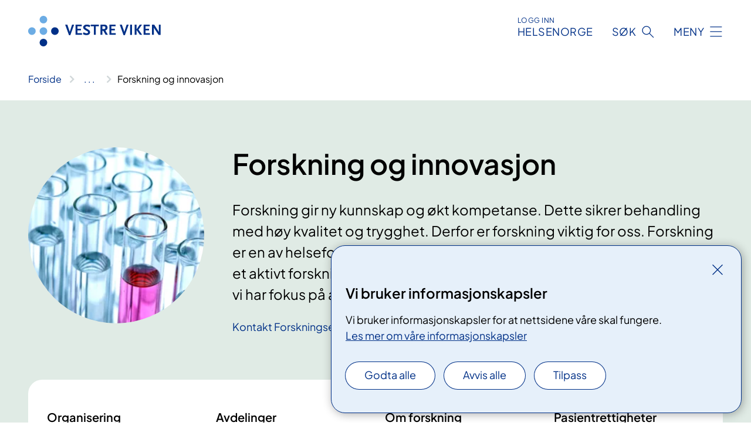

--- FILE ---
content_type: text/html; charset=utf-8
request_url: https://www.vestreviken.no/fag-og-forskning/forskning-og-innovasjon/
body_size: 7431
content:


<!DOCTYPE html>

<html lang="nb">

<head>
    <meta name="viewport" content="width=device-width, initial-scale=1" />
    <meta name="format-detection" content="telephone=no" />
    <link href="/static/css/mainstyles.D7Hp8eqn.css" rel="stylesheet"></link>
    <link href="/static/css/components.DD6By0E_.css" rel="stylesheet"></link>
    <link rel="stylesheet" href="/FNSP.styles.css?v=f81adc5c18d68f283c5b8f323da36fa19757957d31440b228f6c420bdaa7cc42" />


<title>Forskning og innovasjon - Vestre Viken HF</title>
  <meta name="description" content="Forskning gir ny kunnskap og &#xF8;kt kompetanse. &#xA;Dette sikrer behandling med h&#xF8;y kvalitet og trygghet. &#xA;Derfor er forskning viktig for oss. &#xA;Forskning er en av helseforetakenes lovp&#xE5;lagte hovedoppgaver og Vestre Viken har et aktivt forskningsmilj&#xF8;. &#xA;Vi tilstreber &#xE5; ha h&#xF8;y kvalitet i forskningen v&#xE5;r og vi har fokus p&#xE5; at forskningen skal komme pasientene til gode." />


    <meta property="og:title" content="Forskning og innovasjon" />
    <meta property="twitter:title" content="Forskning og innovasjon" />
  <meta property="og:description" content="Forskning gir ny kunnskap og &#xF8;kt kompetanse. &#xA;Dette sikrer behandling med h&#xF8;y kvalitet og trygghet. &#xA;Derfor er forskning viktig for oss. &#xA;Forskning er en av helseforetakenes lovp&#xE5;lagte hovedoppgaver og Vestre Viken har et aktivt forskningsmilj&#xF8;. &#xA;Vi tilstreber &#xE5; ha h&#xF8;y kvalitet i forskningen v&#xE5;r og vi har fokus p&#xE5; at forskningen skal komme pasientene til gode." />
  <meta property="twitter:description" content="Forskning gir ny kunnskap og &#xF8;kt kompetanse. &#xA;Dette sikrer behandling med h&#xF8;y kvalitet og trygghet. &#xA;Derfor er forskning viktig for oss. &#xA;Forskning er en av helseforetakenes lovp&#xE5;lagte hovedoppgaver og Vestre Viken har et aktivt forskningsmilj&#xF8;. &#xA;Vi tilstreber &#xE5; ha h&#xF8;y kvalitet i forskningen v&#xE5;r og vi har fokus p&#xE5; at forskningen skal komme pasientene til gode." />
  <meta name="twitter:card" content="summary_large_image" />
  <meta property="og:image" content="https://www.vestreviken.no/4a8021/contentassets/5794f51bde0445ef821befc9575e5779/reagensror.jpg?width=1200&height=628&quality=80" />
  <meta property="twitter:image" content="https://www.vestreviken.no/4a8021/contentassets/5794f51bde0445ef821befc9575e5779/reagensror.jpg?width=1200&height=628&quality=80" />
  <meta property="og:image:secure_url" content="https://www.vestreviken.no/4a8021/contentassets/5794f51bde0445ef821befc9575e5779/reagensror.jpg?width=1200&height=628&quality=80" />
  <meta property="og:image:alt" content="Reagensr&#xF8;r." />
  <meta property="twitter:image:alt" content="Reagensr&#xF8;r." />
                <link rel="icon" href="/494e1e/globalassets/system/favicon-sor-ost.svg">


<div id="matomo-tracking-props" data-baseUrl="https://app-fnsp-matomo-analytics-prod.azurewebsites.net/" data-siteId="44"></div>
    <script>
        FNSP = {};
        FNSP.API = "https://www.vestreviken.no";
        FNSP.IsPrint = false;
        FNSP.CurrentSite = {Name: "Vestre viken", Id: "a82a0dbe-d33d-471f-b472-541bafb10e0b", StartPage: "272746" }
        FNSP.SingleKey = "FOssxJD0F5jW1TW3VRuqxRkuLlAulQIpUCXRESLCOaCvrZEt";
        FNSP.FindEnabled = false;
        FNSP.StoredQuery = true;
    </script>
    <script>
!function(T,l,y){var S=T.location,k="script",D="instrumentationKey",C="ingestionendpoint",I="disableExceptionTracking",E="ai.device.",b="toLowerCase",w="crossOrigin",N="POST",e="appInsightsSDK",t=y.name||"appInsights";(y.name||T[e])&&(T[e]=t);var n=T[t]||function(d){var g=!1,f=!1,m={initialize:!0,queue:[],sv:"5",version:2,config:d};function v(e,t){var n={},a="Browser";return n[E+"id"]=a[b](),n[E+"type"]=a,n["ai.operation.name"]=S&&S.pathname||"_unknown_",n["ai.internal.sdkVersion"]="javascript:snippet_"+(m.sv||m.version),{time:function(){var e=new Date;function t(e){var t=""+e;return 1===t.length&&(t="0"+t),t}return e.getUTCFullYear()+"-"+t(1+e.getUTCMonth())+"-"+t(e.getUTCDate())+"T"+t(e.getUTCHours())+":"+t(e.getUTCMinutes())+":"+t(e.getUTCSeconds())+"."+((e.getUTCMilliseconds()/1e3).toFixed(3)+"").slice(2,5)+"Z"}(),iKey:e,name:"Microsoft.ApplicationInsights."+e.replace(/-/g,"")+"."+t,sampleRate:100,tags:n,data:{baseData:{ver:2}}}}var h=d.url||y.src;if(h){function a(e){var t,n,a,i,r,o,s,c,u,p,l;g=!0,m.queue=[],f||(f=!0,t=h,s=function(){var e={},t=d.connectionString;if(t)for(var n=t.split(";"),a=0;a<n.length;a++){var i=n[a].split("=");2===i.length&&(e[i[0][b]()]=i[1])}if(!e[C]){var r=e.endpointsuffix,o=r?e.location:null;e[C]="https://"+(o?o+".":"")+"dc."+(r||"services.visualstudio.com")}return e}(),c=s[D]||d[D]||"",u=s[C],p=u?u+"/v2/track":d.endpointUrl,(l=[]).push((n="SDK LOAD Failure: Failed to load Application Insights SDK script (See stack for details)",a=t,i=p,(o=(r=v(c,"Exception")).data).baseType="ExceptionData",o.baseData.exceptions=[{typeName:"SDKLoadFailed",message:n.replace(/\./g,"-"),hasFullStack:!1,stack:n+"\nSnippet failed to load ["+a+"] -- Telemetry is disabled\nHelp Link: https://go.microsoft.com/fwlink/?linkid=2128109\nHost: "+(S&&S.pathname||"_unknown_")+"\nEndpoint: "+i,parsedStack:[]}],r)),l.push(function(e,t,n,a){var i=v(c,"Message"),r=i.data;r.baseType="MessageData";var o=r.baseData;return o.message='AI (Internal): 99 message:"'+("SDK LOAD Failure: Failed to load Application Insights SDK script (See stack for details) ("+n+")").replace(/\"/g,"")+'"',o.properties={endpoint:a},i}(0,0,t,p)),function(e,t){if(JSON){var n=T.fetch;if(n&&!y.useXhr)n(t,{method:N,body:JSON.stringify(e),mode:"cors"});else if(XMLHttpRequest){var a=new XMLHttpRequest;a.open(N,t),a.setRequestHeader("Content-type","application/json"),a.send(JSON.stringify(e))}}}(l,p))}function i(e,t){f||setTimeout(function(){!t&&m.core||a()},500)}var e=function(){var n=l.createElement(k);n.src=h;var e=y[w];return!e&&""!==e||"undefined"==n[w]||(n[w]=e),n.onload=i,n.onerror=a,n.onreadystatechange=function(e,t){"loaded"!==n.readyState&&"complete"!==n.readyState||i(0,t)},n}();y.ld<0?l.getElementsByTagName("head")[0].appendChild(e):setTimeout(function(){l.getElementsByTagName(k)[0].parentNode.appendChild(e)},y.ld||0)}try{m.cookie=l.cookie}catch(p){}function t(e){for(;e.length;)!function(t){m[t]=function(){var e=arguments;g||m.queue.push(function(){m[t].apply(m,e)})}}(e.pop())}var n="track",r="TrackPage",o="TrackEvent";t([n+"Event",n+"PageView",n+"Exception",n+"Trace",n+"DependencyData",n+"Metric",n+"PageViewPerformance","start"+r,"stop"+r,"start"+o,"stop"+o,"addTelemetryInitializer","setAuthenticatedUserContext","clearAuthenticatedUserContext","flush"]),m.SeverityLevel={Verbose:0,Information:1,Warning:2,Error:3,Critical:4};var s=(d.extensionConfig||{}).ApplicationInsightsAnalytics||{};if(!0!==d[I]&&!0!==s[I]){var c="onerror";t(["_"+c]);var u=T[c];T[c]=function(e,t,n,a,i){var r=u&&u(e,t,n,a,i);return!0!==r&&m["_"+c]({message:e,url:t,lineNumber:n,columnNumber:a,error:i}),r},d.autoExceptionInstrumented=!0}return m}(y.cfg);function a(){y.onInit&&y.onInit(n)}(T[t]=n).queue&&0===n.queue.length?(n.queue.push(a),n.trackPageView({})):a()}(window,document,{src: "https://js.monitor.azure.com/scripts/b/ai.2.gbl.min.js", crossOrigin: "anonymous", cfg: {instrumentationKey: 'fe8cae6d-aa1c-4609-89b8-088240892f8a', disableCookiesUsage: true }});
</script>

    <script src="/fnspLocalization/deep-merge.js"></script><script src="/fnspLocalization/SharedResources?lang=nb"></script>
    <script src="/fnspLocalization/DocumentListResources?lang=nb"></script>
    <script src="/fnspLocalization/EventResources?lang=nb"></script>
    <script src="/fnspLocalization/DateResources?lang=nb"></script>
    <script src="/fnspLocalization/ClinicalTrialResources?lang=nb"></script>
</head>

<body class="ui-public">
    
    
<div reactComponentId='CookieConsentComponent-dd0d304f-9c3b-441e-b0cf-f341f0f3c572' data-json='{"model":{"title":"Vi bruker informasjonskapsler","description":"Vi bruker informasjonskapsler for at nettsidene v\u00E5re skal fungere.","analyticsTitle":"Trafikkanalyse og statistikk","analyticsDescription":"Ved \u00E5 godta disse informasjonskapslene, samtykker du til anonym registrering av statistikk som brukes til \u00E5 forbedre nettstedets innhold og brukeropplevelse.","thirdPartyTitle":"Informasjons\u0026shy;kapsler fra tredjeparter","thirdPartyDescription":"Noen av nettsidene v\u00E5re kan vise innebygget innhold fra andre nettsteder, som for eksempel videoer. Disse eksterne innholdsleverand\u00F8rene bruker egne informasjonskapsler for \u00E5 kunne vise innholdet.","thirdPartyCookieNotAvailable":null,"requiredTitle":"N\u00F8dvendige informasjons\u0026shy;kapsler","requiredDescription":"Disse informasjonskapslene h\u00E5ndterer rent tekniske funksjoner p\u00E5 nettstedet og er n\u00F8dvendige for at nettsidene v\u00E5re skal fungere.","surveyTitle":"Sp\u00F8rre\u0026shy;unders\u00F8kelser","surveyDescription":"Ved \u00E5 godta disse informasjonskapslene, samtykker du til anonym lagring av hva du svarer p\u00E5 sp\u00F8rsm\u00E5let om deltakelse.","acceptAllText":"Godta alle","acceptSelectedText":"Godta valgte","acceptNecessaryText":"Godta kun n\u00F8dvendige","rejectAllText":"Avvis alle","readMoreAbout":"Les mer om","manageCookiesText":"Administrere informasjonskapsler","withdrawCookiesDescription":"Du kan endre samtykket n\u00E5r som helst ved \u00E5 velge \u0022Administrere informasjonskapsler\u0022 nederst p\u00E5 siden. ","customizeText":"Tilpass","saveText":"Lagre","closeText":"Lukk","cancelText":"Avbryt","cookiePageLink":{"href":"/om-nettstedet/informasjonskapsler/","text":"Les mer om v\u00E5re informasjonskapsler","target":"_blank","isExternal":false,"sameSite":true},"consentDisabled":false,"activeButDisabled":false,"initialPopupDisabled":false,"cookieConsentVariables":{"consent_enabled":true,"consent_active_but_disabled":false,"popup_disabled":false,"force_map_manage_cookies_button":true,"refresh_with_querystring":false,"use_local_cookie_if_not_equal":false}}}'></div>
<script type="module" src="/static/js/CookieConsentComponent.D31auazJ.js"></script>
    
    <a href="#main" class="skiplink">
        Hopp til innhold
    </a>
    



<header>
    <div reactComponentId='HeaderComponent-e4716be5-fecf-45a7-86fa-b74a4277787c' data-json='{"headerDTO":{"menu":{"menuButtonText":"Meny","menuItems":[{"title":"BEHANDLINGER","links":[{"href":"/behandlinger/","text":"Behandlinger og unders\u00F8kelser A-\u00C5","target":null,"isExternal":false,"sameSite":true},{"href":"/behandlinger/kurs-og-opplering-for-pasient-og-parorende/","text":"Kurs og oppl\u00E6ring for pasient og p\u00E5r\u00F8rende","target":null,"isExternal":false,"sameSite":true},{"href":"/avdelinger/vestre-vikens-virtuelle-sykehus/","text":"Virtuelt sykehus","target":null,"isExternal":false,"sameSite":true},{"href":"/behandlinger/habilitering-og-rehabilitering/","text":"Habilitering og rehabilitering","target":null,"isExternal":false,"sameSite":true},{"href":"/behandlinger/for-deg-som-er-parorende/parorendesiden/","text":"P\u00E5r\u00F8rende","target":null,"isExternal":false,"sameSite":true},{"href":"/behandlinger/barn-og-unge-i-familien/","text":"Barn som p\u00E5r\u00F8rende","target":null,"isExternal":false,"sameSite":true},{"href":"/avdelinger/medisin-og-helsefag/brukermedvirkning-og-brukerstyring/brukermedvirkning/","text":"Brukermedvirkning","target":null,"isExternal":false,"sameSite":true},{"href":"/avdelinger/medisin-og-helsefag/brukermedvirkning-og-brukerstyring/brukermedvirkning/ungdom-pa-sykehus/","text":"Ungdom p\u00E5 sykehus","target":null,"isExternal":false,"sameSite":true}],"showCookieButtonAt":-1},{"title":"AVDELINGER","links":[{"href":"/avdelinger/","text":"Avdelinger og behandlingssteder A-\u00C5","target":null,"isExternal":false,"sameSite":true},{"href":"/steder/berum-sykehus/","text":"B\u00E6rum sykehus","target":null,"isExternal":false,"sameSite":true},{"href":"/steder/drammen-sykehus/","text":"Drammen sykehus","target":null,"isExternal":false,"sameSite":true},{"href":"/steder/kongsberg-sykehus/","text":"Kongsberg sykehus","target":null,"isExternal":false,"sameSite":true},{"href":"/steder/martina-hansens-hospital/","text":"Martina Hansens Hospital","target":null,"isExternal":false,"sameSite":true},{"href":"/steder/ringerike-sykehus/","text":"Ringerike sykehus","target":null,"isExternal":false,"sameSite":true},{"href":"/avdelinger/klinikk-for-psykisk-helse-og-rus/","text":"Psykisk helse og rus","target":null,"isExternal":false,"sameSite":true}],"showCookieButtonAt":-1},{"title":"FAG OG FORSKNING","links":[{"href":"/fag-og-forskning/forskning-og-innovasjon/","text":"Forskning og innovasjon","target":null,"isExternal":false,"sameSite":true},{"href":"/fag-og-forskning/utdanning-og-kompetanse/","text":"Utdanning og kompetanse","target":null,"isExternal":false,"sameSite":true},{"href":"/fag-og-forskning/kvalitet-og-pasientsikkerhet/","text":"Kvalitet og pasientsikkerhet","target":null,"isExternal":false,"sameSite":true},{"href":"/fag-og-forskning/samhandling/","text":"Samhandling","target":null,"isExternal":false,"sameSite":true},{"href":"/fag-og-forskning/samhandling/for-fastleger-og-andre-henvisere/","text":"For fastleger og andre henvisere","target":null,"isExternal":false,"sameSite":true},{"href":"/fag-og-forskning/bildediagnostikk/","text":"Bildediagnostikk","target":null,"isExternal":false,"sameSite":true},{"href":"/fag-og-forskning/laboratoriediagnostikk/","text":"Laboratoriediagnostikk","target":null,"isExternal":false,"sameSite":true},{"href":"/fag-og-forskning/","text":"Alt om fag og forskning","target":null,"isExternal":false,"sameSite":true}],"showCookieButtonAt":-1},{"title":"OM OSS","links":[{"href":"/jobb-hos-oss/","text":"Jobb hos oss","target":null,"isExternal":false,"sameSite":true},{"href":"/om-oss/","text":"Offentlig postjournal","target":null,"isExternal":false,"sameSite":true},{"href":"/om-oss/styret/","text":"Styret","target":null,"isExternal":false,"sameSite":true},{"href":"/om-oss/foretaksledelsen/","text":"Ledelsen","target":null,"isExternal":false,"sameSite":true},{"href":"/om-oss/tillitsvalgte/","text":"Tillitsvalgte","target":null,"isExternal":false,"sameSite":true},{"href":"/om-oss/media/","text":"Media","target":null,"isExternal":false,"sameSite":true},{"href":"/podkast/","text":"Podkast","target":null,"isExternal":false,"sameSite":true},{"href":"/om-oss/kontakt-oss/","text":"Kontakt oss","target":null,"isExternal":false,"sameSite":true},{"href":"/om-oss/apenhetsloven/","text":"\u00C5penhetsloven","target":null,"isExternal":false,"sameSite":true}],"showCookieButtonAt":-1}],"headerItemsBottom":[{"href":"/vestre-viken-hospital-trust/","text":"English","target":null,"isExternal":false,"sameSite":true}],"mainMenuAria":"Hovedmeny"},"search":{"searchButtonText":"S\u00F8k","searchHeadingText":"S\u00F8k","searchPlaceholderText":"S\u00F8k i alt innhold","searchPage":"/sok/","useAutocomplete":false,"autocompleteLanguage":"nb","subSiteStartpageGuid":null},"showHeaderSearch":true,"logo":{"startPageUrl":"/","logoUrl":"/495f0d/globalassets/system/logo-vestreviken.svg","alternativeText":"G\u00E5 til forsiden vestreviken.no"},"logoNegative":{"startPageUrl":"/","logoUrl":"/496088/globalassets/system/logo-vestreviken-neg.svg","alternativeText":"G\u00E5 til forsiden vestreviken.no"},"login":{"title":"HELSENORGE","stikkTittel":"Logg inn","link":{"href":"https://tjenester.helsenorge.no/auth/signin","text":"Logg inn Helsenorge","target":null}},"skipLinkText":"Hopp til innhold","menuModalTitle":"Hovedmeny","searchModalTitle":"Hoveds\u00F8k","openMenuText":"\u00C5pne meny","closeMenuText":"Lukk","openSearchText":"\u00C5pne s\u00F8k","closeSearchText":"Lukk s\u00F8k","standardColumns":" col-12 col-md-10 col-lg-8 col-xl-7 offset-md-1 offset-lg-2","headerMenuAria":"Toppmeny","disableDefaultHeader":false}}'></div>
<script type="module" src="/static/js/HeaderComponent.GYjjgvWK.js"></script>

</header>    
    <main class="main" id="main">
        <div class="tema-page">
            <div class="">
                <div class="container nav-container">
                        <div class="breadcrumbs-language-nav has-breadcrumb">


<div reactComponentId='BreadcrumbComponent-ca0bf5c6-4ad1-4b6b-a6ab-770b592be09a' data-json='{"model":[{"text":"Forside","href":"/","showLink":true},{"text":"Fag og forskning","href":"/fag-og-forskning/","showLink":true},{"text":"Forskning og innovasjon","href":"/fag-og-forskning/forskning-og-innovasjon/","showLink":false}]}'></div>
<script type="module" src="/static/js/BreadcrumbComponent.D-xh09s5.js"></script>
                        </div>
                    
                </div>
            </div>
            
            



<div aria-labelledby="sidetittel">
        <div class="tema-page__banner">
            <div class="container">


<div class="tema-page__banner-content">
        <div class="tema-page__banner-image">
            <picture><source srcset="/4a8021/contentassets/5794f51bde0445ef821befc9575e5779/reagensror.jpg?format=webp&width=248&height=248&quality=80 248w" sizes="248px" type="image/webp"/><source srcset="/4a8021/contentassets/5794f51bde0445ef821befc9575e5779/reagensror.jpg?width=248&height=248&quality=80 248w" sizes="248px" /><img alt="Reagensr&#248;r." src="/4a8021/contentassets/5794f51bde0445ef821befc9575e5779/reagensror.jpg?format=webp&width=248&height=248&quality=80" loading="lazy" decoding="async" /></picture>
        </div>
    <div class="tema-page__banner-text">
        
<h1 id="sidetittel">Forskning og innovasjon</h1>
        <p>Forskning gir ny kunnskap og &#xF8;kt kompetanse. &#xA;Dette sikrer behandling med h&#xF8;y kvalitet og trygghet. &#xA;Derfor er forskning viktig for oss. &#xA;Forskning er en av helseforetakenes lovp&#xE5;lagte hovedoppgaver og Vestre Viken har et aktivt forskningsmilj&#xF8;. &#xA;Vi tilstreber &#xE5; ha h&#xF8;y kvalitet i forskningen v&#xE5;r og vi har fokus p&#xE5; at forskningen skal komme pasientene til gode.</p>
        
<a href="/avdelinger/medisin-og-helsefag/forskningsenheten/">Kontakt Forskningsenheten</a>
    </div>
</div>
                <div class="row">
                    <div class="col-md-12">

<nav class="temamenu__container has-4">
<div b-gj69hkxov9 class="menu-item">
    <h2 b-gj69hkxov9 class="menu-item__title">Organisering</h2>
        <ul b-gj69hkxov9>
                <li b-gj69hkxov9 class="menu-item__link-item menu-item__link-item--external">
                    <a b-gj69hkxov9 href="/fag-og-forskning/generell-organisering ">Generell organisering</a>
                </li>
                <li b-gj69hkxov9 class="menu-item__link-item menu-item__link-item--external">
                    <a b-gj69hkxov9 href="/fag-og-forskning/forskningsutvalget ">Forskningsutvalget</a>
                </li>
                <li b-gj69hkxov9 class="menu-item__link-item">
                    <a b-gj69hkxov9 href="/fag-og-forskning/bibliotektjenester/">Bibliotektjenesten</a>
                </li>
        </ul>
</div>
<div b-gj69hkxov9 class="menu-item">
    <h2 b-gj69hkxov9 class="menu-item__title">Avdelinger</h2>
        <ul b-gj69hkxov9>
                <li b-gj69hkxov9 class="menu-item__link-item">
                    <a b-gj69hkxov9 href="/avdelinger/forskningsavdelingen-berum-sykehus/">Forskningsavdelingen B&#xE6;rum sykehus</a>
                </li>
                <li b-gj69hkxov9 class="menu-item__link-item">
                    <a b-gj69hkxov9 href="/avdelinger/forskning-ved-drammen-sykehus/">Forskning ved Drammen sykehus</a>
                </li>
                <li b-gj69hkxov9 class="menu-item__link-item">
                    <a b-gj69hkxov9 href="/avdelinger/klinikk-for-psykisk-helse-og-rus/forsknings-og-utviklingsavdelingen-psykisk-helse-og-rus/">Forsknings- og utviklingsavdelingen, psykisk helse og rus</a>
                </li>
                <li b-gj69hkxov9 class="menu-item__link-item">
                    <a b-gj69hkxov9 href="/avdelinger/forskning-ved-martina-hansens-hospital/">Forskning ved Martina Hansens Hospital</a>
                </li>
        </ul>
</div>
<div b-gj69hkxov9 class="menu-item">
    <h2 b-gj69hkxov9 class="menu-item__title">Om forskning</h2>
        <ul b-gj69hkxov9>
                <li b-gj69hkxov9 class="menu-item__link-item menu-item__link-item--external">
                    <a b-gj69hkxov9 href="/fag-og-forskning/forskningsstrategi ">Forskningsstrategi</a>
                </li>
                <li b-gj69hkxov9 class="menu-item__link-item menu-item__link-item--external">
                    <a b-gj69hkxov9 href="/fag-og-forskning/kliniske-studier-og-forskningsprosjekter ">Kliniske studier og forskningsprosjekter</a>
                </li>
                <li b-gj69hkxov9 class="menu-item__link-item menu-item__link-item--external">
                    <a b-gj69hkxov9 href="/fag-og-forskning/innovasjon ">Innovasjon</a>
                </li>
                <li b-gj69hkxov9 class="menu-item__link-item menu-item__link-item--external">
                    <a b-gj69hkxov9 href="/fag-og-forskning/publikasjoner ">Forskningspublikasjoner</a>
                </li>
                <li b-gj69hkxov9 class="menu-item__link-item menu-item__link-item--external">
                    <a b-gj69hkxov9 href="/fag-og-forskning/forskningspriser ">Forskningspriser</a>
                </li>
                <li b-gj69hkxov9 class="menu-item__link-item menu-item__link-item--external">
                    <a b-gj69hkxov9 href="/fag-og-forskning/forskning-i-helse-sor-ost ">Forskning i Helse S&#xF8;r-&#xD8;st</a>
                </li>
                <li b-gj69hkxov9 class="menu-item__link-item">
                    <a b-gj69hkxov9 href="/fag-og-forskning/arsrapporter/">&#xC5;rsrapporter</a>
                </li>
        </ul>
</div>
<div b-gj69hkxov9 class="menu-item">
    <h2 b-gj69hkxov9 class="menu-item__title">Pasientrettigheter</h2>
        <ul b-gj69hkxov9>
                <li b-gj69hkxov9 class="menu-item__link-item menu-item__link-item--external">
                    <a b-gj69hkxov9 href="/fag-og-forskning/pasientrettigheter-i-forskningen ">Pasientrettigheter i forskningen</a>
                </li>
                <li b-gj69hkxov9 class="menu-item__link-item menu-item__link-item--external">
                    <a b-gj69hkxov9 href="/fag-og-forskning/rettigheter-ved-deltakelse-i-forskning ">Rettigheter ved deltakelse i forskning</a>
                </li>
                <li b-gj69hkxov9 class="menu-item__link-item menu-item__link-item--external">
                    <a b-gj69hkxov9 href="/fag-og-forskning/reservasjon-mot-bruk-av-biologisk-materiale-til-forskning ">Reservasjon mot bruk av biologisk materiale til forskning</a>
                </li>
                <li b-gj69hkxov9 class="menu-item__link-item menu-item__link-item--external">
                    <a b-gj69hkxov9 href="/fag-og-forskning/samtykker-til-forskning ">Brede samtykker til forskning</a>
                </li>
        </ul>
</div></nav>                    </div>
                </div>
            </div>
        </div>
</div>

<div class="block-content">
    
<div>

<div reactComponentId='PageListComponent-881807da-1366-413b-acc4-e272212007dc' data-json='{"model":{"title":"Artikler fra \u00E5rets nasjonale forskningsrapport","linkItems":null,"viewType":0,"sortOrder":0,"showImages":true,"expanderText":"Se flere artikler","closeText":"Lukk","canceledText":null,"fullText":null,"seeMoreLink":null,"bid":284513,"dataId":"artikler-fra-arets-nasjonale-forskningsrapport","hasEventPages":false,"rootPages":["4698b9ab-d347-4457-ba8c-99d491e4f4b9"],"allowedTypes":["NewsPage"],"includePages":[],"excludePages":[],"languages":["no","nb","nn"],"categoryIds":[282779],"onlyShowIncludedPages":false,"currentSiteId":"a82a0dbe-d33d-471f-b472-541bafb10e0b","largeLinks":false,"isRssBlock":false,"isLinkListBLock":false}}'></div>
<script type="module" src="/static/js/PageListComponent.DSmeQdpH.js"></script>
</div>
</div>


    <div class="page-dates page-dates--standard container">
        <div class="page-dates__date">
            Sist oppdatert 24.04.2025
        </div>
    </div>


            
        </div>
            <div class="container print-feedback_container">
                <div class="row">
                    <div class="col-12 col-md-8 col-lg-7 offset-lg-1 col-xl-9 offset-xl-0">


<div reactComponentId='FeedbackComponent-27707d8e-984c-4096-8168-60979843d3e6' data-json='{"model":{"contentId":274655,"characterLimit":255,"cancelButtonText":"Avbryt","characterLimitText":"{count}/{limit} tegn","commentDescription":"Vi kan ikke svare deg p\u00E5 tilbakemeldingen din, men bruker den til \u00E5 forbedre innholdet. Vi ber om at du ikke deler person- eller helseopplysninger.","commentLabel":"Kan du fortelle oss hva du var ute etter?","requiredFieldText":"*Obligatorisk felt som du m\u00E5 fylle ut for \u00E5 sende skjemaet.","yesCommentLabel":"S\u00E5 bra. Fortell oss gjerne hva du var forn\u00F8yd med.","yesCommentDescription":null,"emptyCommentErrorMessage":"Du m\u00E5 skrive hva du lette etter.","commentTooLongErrorMessage":"Tilbakemeldingen er for lang.","feedbackInputValidation":"^[A-Za-z\u00C0-\u00D6\u00D8-\u00F6\u00F8-\u00FF0-9\u010D\u0111\u014B\u0161\u0167\u017E,.;:\\?\\-\\s]*$","invalidInputErrorMessage":"Beklager, men tilbakemeldingen inneholder tegn som ikke er tillatt.","noButtonText":"Nei","responseErrorMessage":"Obs! Noe gikk galt. Pr\u00F8v igjen senere.","submitButtonText":"Send","successMessage":"Takk for tilbakemelding.","yesButtonText":"Ja","title":"Fant du det du lette etter?"}}'></div>
<script type="module" src="/static/js/FeedbackComponent.jQT8HJyz.js"></script>
                    </div>
                    <div class="d-flex col-md-3 col-lg-2 offset-md-1 offset-lg-1 justify-content-center justify-content-md-end align-items-start">

<div reactComponentId='PrintComponent-71039c6e-5e4f-477e-8895-6c1f06e9e3f8' data-json='{"filename":"forskning-og-innovasjon","contentId":274655,"language":"nb","buttonAtTop":false,"showPropertiesSelection":false,"properties":[{"name":"CustomFrontpage","label":"Eget forsideark med tittel, ingress og bilde","show":true}]}'></div>
<script type="module" src="/static/js/PrintComponent.kEgYpnwc.js"></script>
                    </div>
                </div>
            </div>
    </main>



<footer class="footer">
    <div class="container">
            <div class="footer__menu">
                <nav aria-label="Bunnmeny" class="footer__menu-container">
                    <ul>
                            <li>
                                <h2 class="footer__menu-title">Rettigheter</h2>
                                <ul>
                                        <li class="footer__menu-item"><a class="anchorlink anchorlink--white" href="/rettigheter-for-pasienter/"><span>Rettigheter for pasienter</span></a></li>
                                        <li class="footer__menu-item"><a class="anchorlink anchorlink--white" href="/om-oss/kontakt-oss/si-din-mening/"><span>Si din mening</span></a></li>
                                        <li class="footer__menu-item"><a class="anchorlink anchorlink--white" href="/avdelinger/medisin-og-helsefag/brukermedvirkning-og-brukerstyring/brukermedvirkning/"><span>Brukermedvirkning</span></a></li>
                                        <li class="footer__menu-item"><a class="anchorlink anchorlink--white" href="/rettigheter-for-pasienter/pasientreiser/"><span>Pasientreiser</span></a></li>
                                        <li class="footer__menu-item"><a class="anchorlink anchorlink--white anchorlink--external" href="https://uustatus.no/nb/erklaringer/publisert/192b8c8d-0512-4fe8-8a94-c7888be21b91"><span>Tilgjengelighetserkl&#xE6;ring</span></a></li>
                                </ul>
                            </li>
                            <li>
                                <h2 class="footer__menu-title">Sikkerhet og personvern</h2>
                                <ul>
                                        <li class="footer__menu-item"><a class="anchorlink anchorlink--white" href="/personvern/"><span>Personvern</span></a></li>
                                            <li class="footer__menu-item"><button class="manage-cookies anchorlink anchorlink--white"><span>Administrere informasjonskapsler</span></button></li>
                                        <li class="footer__menu-item"><a class="anchorlink anchorlink--white" href="/om-nettstedet/informasjonskapsler/"><span>Informasjonskapsler</span></a></li>
                                        <li class="footer__menu-item"><a class="anchorlink anchorlink--white" href="/om-nettstedet/"><span>Om nettstedet</span></a></li>
                                </ul>
                            </li>
                            <li>
                                <h2 class="footer__menu-title">Kontakt</h2>
                                <ul>
                                        <li class="footer__menu-item"><a class="anchorlink anchorlink--white" href="/om-oss/kontakt-oss/"><span>Kontakt oss</span></a></li>
                                        <li class="footer__menu-item"><a class="anchorlink anchorlink--white" href="/praktisk-informasjon/avbestille-eller-endre-time/"><span>Avbestille eller endre time</span></a></li>
                                        <li class="footer__menu-item"><a class="anchorlink anchorlink--white" href="/om-oss/media/"><span>Media</span></a></li>
                                </ul>
                            </li>
                            <li>
                                <h2 class="footer__menu-title">F&#xF8;lg oss</h2>
                                <ul>
                                        <li class="footer__menu-item"><a class="anchorlink anchorlink--white anchorlink--external" href="https://www.facebook.com/vestreviken/"><span>Facebook</span></a></li>
                                        <li class="footer__menu-item"><a class="anchorlink anchorlink--white anchorlink--external" href="https://no.linkedin.com/company/vestre-viken-hf"><span>LinkedIn</span></a></li>
                                        <li class="footer__menu-item"><a class="anchorlink anchorlink--white anchorlink--external" href="https://www.youtube.com/user/vestrevikenhf2012"><span>YouTube</span></a></li>
                                        <li class="footer__menu-item"><a class="anchorlink anchorlink--white anchorlink--external" href="https://www.instagram.com/vestreviken/?hl=en"><span>Instagram</span></a></li>
                                </ul>
                            </li>
                    </ul>

                </nav>
            </div>
    </div>
    
    
    <div class="footer__bottom">
        <div class="container">
                <a href="/" class="footer__logo-link">
                    <img class="footer__logo" src="/496088/globalassets/system/logo-vestreviken-neg.svg" alt="G&#xE5; til forsiden vestreviken.no" />
                </a>
            <p class="footer__text">
                
            </p>
            <div class="footer__contact row">
                    <section class="col-12 col-md-6 col-xl-4" aria-labelledby="footer-contact-main-section">
                        <h2 class="visuallyhidden" id="footer-contact-main-section">Kontaktinformasjon</h2>
                            <section class="footer__contact-item" aria-labelledby="footer-contact-section-phone">
                                <h3 class="footer__contact-label" id="footer-contact-section-phone">Telefon</h3>
                                    <ol>
                                            <li>

<p><a class="phone-link" href="tel:03525">03525</a></p>
</li>
                                            <li>

    <h4>Fra utland</h4>
<p><a class="phone-link" href="tel:&#x2B;4732803000">&#x2B;47 32 80 30 00</a></p>
</li>
                                    </ol>
                            </section>
                            <section class="footer__contact-item" aria-labelledby="footer-contact-section-email">
                                <h3 class="footer__contact-label" id="footer-contact-section-email">E-post</h3>

<p class="email-block contact-block--secondary">
        <a href="mailto:postmottak@vestreviken.no?body=Ikke%20skriv%20sensitiv%20informasjon%20eller%20helseopplysninger%20i%20e-post." data-id="email-314686">postmottak@vestreviken.no</a>
</p>

                            </section>
                    </section>
                <div class="col-12 col-md-6 col-xl-8">
                    <div class="row">
                            <section class="col-12 col-xl-6" aria-labelledby="footer-address-main-section">
                                <h2 class="visuallyhidden" id="footer-address-main-section">Adresse</h2>
                                    <section class="footer__contact-item" aria-labelledby="footer-contact-section-postal">
                                        <h3 class="footer__contact-label" id="footer-contact-section-postal">Postadresse</h3>



        <p>Vestre Viken HF</p>
    <p>Postboks 800</p>
    <p>3004 Drammen</p>
                                    </section>
                            </section>
                        <section class="col-12 col-xl-6 footer__partner" aria-labelledby="footer-organization-section-main">
                            <h2 class="visuallyhidden" id="footer-organization-section-main">Organisasjon</h2>
                                <div class="footer__contact-item">
                                    <h3 class="footer__contact-label">Organisasjonsnummer</h3>
                                    <p class="footer__no-wrap">894 166 762</p>
                                </div>
                            <p class="footer__partner-text"></p>
                        </section>
                    </div>
            
                </div>
            </div>
        </div>
    </div>
</footer>   
    
    <script defer="defer" src="/Util/Find/epi-util/find.js"></script>
<script>
document.addEventListener('DOMContentLoaded',function(){if(typeof FindApi === 'function'){var api = new FindApi();api.setApplicationUrl('/');api.setServiceApiBaseUrl('/find_v2/');api.processEventFromCurrentUri();api.bindWindowEvents();api.bindAClickEvent();api.sendBufferedEvents();}})
</script>

    <script type="module" src="/static/js/shared.CuAa4I5B.js"></script>
    <script src="/resources/bootstrap.min.js?v=9bcd4d0f29dc6556ebeeff44eaa0965f0c7f7308ee58394708cce2f698cca1b0"></script>
    <script type="module" src="/static/js/TableOfContentComponent.Ca_zE37b.js"></script>

</body>

</html>


--- FILE ---
content_type: image/svg+xml
request_url: https://www.vestreviken.no/496088/globalassets/system/logo-vestreviken-neg.svg
body_size: -1393
content:
<?xml version="1.0" encoding="UTF-8"?>
<svg id="Layer_1" data-name="Layer 1" xmlns="http://www.w3.org/2000/svg" version="1.1" viewBox="0 0 251.2 58">
  <defs>
    <style>
      .cls-1 {
        fill: #fff;
      }

      .cls-1, .cls-2 {
        stroke-width: 0px;
      }

      .cls-2 {
        fill: #6cace4;
      }
    </style>
  </defs>
  <path class="cls-2" d="M36,7.2c0,4-3.2,7.2-7.1,7.2s-7.1-3.2-7.1-7.2S25,0,28.9,0s7.1,3.2,7.1,7.2Z"/>
  <path class="cls-2" d="M36,29c0,3.9-3.2,7.2-7.1,7.2s-7.1-3.2-7.1-7.2,3.2-7.2,7.1-7.2,7.1,3.2,7.1,7.2Z"/>
  <path class="cls-2" d="M14.3,29c0,3.9-3.2,7.2-7.1,7.2s-7.1-3.2-7.1-7.2,3.2-7.2,7.1-7.2,7.1,3.2,7.1,7.2Z"/>
  <path class="cls-1" d="M57.8,29c0,3.9-3.2,7.2-7.1,7.2s-7.1-3.2-7.1-7.2,3.2-7.2,7.1-7.2,7.1,3.2,7.1,7.2Z"/>
  <path class="cls-1" d="M36,50.8c0,3.9-3.2,7.2-7.1,7.2s-7.1-3.2-7.1-7.2,3.2-7.2,7.1-7.2,7.1,3.2,7.1,7.2Z"/>
  <path class="cls-1" d="M79.9,36.7h-2.6l-7.2-19.9h4l4.4,13.1c0,.3.2.6.2.9,0-.3,0-.5.2-.9l4.2-13.1h3.9l-7.2,19.9Z"/>
  <path class="cls-1" d="M89.8,36.1v-19.4h11.8v3.1h-8.1v4.8h6.6v3.1h-6.6v5.2h8.4v3.1h-12.1Z"/>
  <path class="cls-1" d="M116.2,21.4c-2-.9-3.7-1.4-5-1.4s-2.8.7-2.8,1.8.5,1.3,1.8,2.1c3,1.6,4.9,2.8,5.8,3.7.8.8,1.3,2.1,1.3,3.5,0,3.5-2.5,5.5-6.8,5.5s-1.2,0-1.7-.1c-1.4-.2-2-.4-4-1.3l-1.3-.6,1.5-3.4c1.4.8,2,1.1,2.7,1.3,1,.4,2,.6,2.8.6,1.7,0,2.8-.8,2.8-1.9s-.4-1.4-1.7-2.1l-3-1.7c-3.4-2-4.5-3.3-4.5-5.4s.3-2,.8-2.7c.3-.5.8-1,1.4-1.4,1.4-1,2.6-1.3,4.9-1.3s2.4.1,3.6.5c.9.3,1.5.5,2.7,1.1l-1.5,3.3Z"/>
  <path class="cls-1" d="M128.2,19.9v16.2h-3.7v-16.2h-5.8v-3.1h15.3v3.1h-5.8Z"/>
  <path class="cls-1" d="M143,19.9h-2.4v5.3h2.4c2.3,0,3.4-.8,3.4-2.8s-1-2.6-3.4-2.6ZM146.8,36.1l-4.4-7.7h-1.8v7.7h-3.7v-19.4h6.4c2.8,0,4.1.4,5.2,1.4,1.1,1,1.6,2.4,1.6,4.2s-.4,2.7-1.1,3.6c-.7.9-1.4,1.3-3,1.8l4.8,8.3h-4Z"/>
  <path class="cls-1" d="M154,36.1v-19.4h11.8v3.1h-8.1v4.8h6.6v3.1h-6.6v5.2h8.4v3.1h-12.1Z"/>
  <path class="cls-1" d="M183.3,36.7h-2.6l-7.2-19.9h4l4.4,13.1c0,.3.2.6.2.9,0-.3,0-.5.2-.9l4.2-13.1h3.9l-7.2,19.9Z"/>
  <path class="cls-1" d="M193.1,16.8h3.7v19.4h-3.7v-19.4Z"/>
  <path class="cls-1" d="M211.9,36.1l-6.4-9.2v9.2h-3.7v-19.4h3.7v9l6.1-9h4.2l-6.6,9.4,7,9.9h-4.2Z"/>
  <path class="cls-1" d="M218.7,36.1v-19.4h11.8v3.1h-8.1v4.8h6.6v3.1h-6.6v5.2h8.4v3.1h-12.1Z"/>
  <path class="cls-1" d="M247.3,36.3l-8.3-12.5-.6-1.2c-.1-.2-.2-.4-.3-.7v14.2h-3.5v-19.4h4.2l7.8,12.3c.6.9.8,1.5,1,2.1v-14.4h3.5v19.5h-3.9Z"/>
</svg>